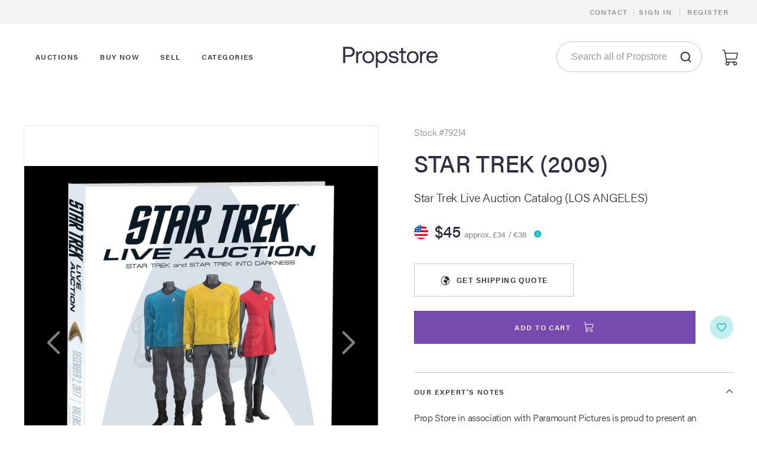

--- FILE ---
content_type: text/html;charset=UTF-8
request_url: https://propstore.com/product/star-trek-2009/star-trek-live-auction-catalog-los-angeles/
body_size: 73276
content:




<!DOCTYPE html>
<html class="no-js">
<head>
    <meta charset="utf-8">
    <meta http-equiv="X-UA-Compatible" content="IE=edge">
    <title>Star Trek Live Auction Catalog (LOS ANGELES) | 
        STAR TREK (2009)
        </title>
    <meta name="viewport" content="width=device-width, initial-scale=1">
    <link href="https://use.typekit.net/dul3srx.css" rel="stylesheet">
    <link href="https://content.propstore.com/public/css/propstore-ui.min.css?v=2025-11-01" type="text/css" rel="stylesheet" media="screen,projection">
    

<meta name="description" content="pProp Store in association with Paramount Pictures is proud to present an exclusive live auction featuring 400 lots of original props and costumes used in the making of Star Trek and Star Trek Into Darkness. ppThe auction takes place at Prop Stores brand new facility in Valencia, CA on Saturday December 2, 2017. Prop Store will also be hosting an exhibition of select lots at their facility in the week leading up to the auction. ppThe catalog is 248 pages of heavyweight paper and packed with full color illustrations and comprehensive descriptions. A limited quantity is available so be sure to order yours todayppiThis catalog will ship from our Los Angeles office. To order an identical catalog from our London office please a hrefhttpspropstore.comproductstar-trek-2009-star-trek-into-darkness-2013star-trek-live-auction-catalog-londonclick herea.ip" />

<meta property="og:url" content="https://propstore.com/product/star-trek-2009/star-trek-live-auction-catalog-los-angeles/" />
<meta property="og:title" content="STAR TREK (2009) - Star Trek Live Auction Catalog (LOS ANGELES)" />
<meta property="og:description" content="pProp Store in association with Paramount Pictures is proud to present an exclusive live auction featuring 400 lots of original props and costumes used in the making of Star Trek and Star Trek Into Darkness. ppThe auction takes place at Prop Stores brand new facility in Valencia, CA on Saturday December 2, 2017. Prop Store will also be hosting an exhibition of select lots at their facility in the week leading up to the auction. ppThe catalog is 248 pages of heavyweight paper and packed with full color illustrations and comprehensive descriptions. A limited quantity is available so be sure to order yours todayppiThis catalog will ship from our Los Angeles office. To order an identical catalog from our London office please a hrefhttpspropstore.comproductstar-trek-2009-star-trek-into-darkness-2013star-trek-live-auction-catalog-londonclick herea.ip" />
<meta property="og:image" content="https://images.propstore.com/5918dabcb564c94856ec96d9f8ebd565-1.jpg" />

<meta name="twitter:card" content="summary_large_image" />
<meta name="twitter:site" content="@propstore_com" />
<meta name="twitter:title" content="STAR TREK (2009)" />
<meta name="twitter:description" content="Star Trek Live Auction Catalog (LOS ANGELES)" />
<meta name="twitter:image" content="https://images.propstore.com/5918dabcb564c94856ec96d9f8ebd565-1.jpg" />
<meta name="twitter:url" content="https://propstore.com/product/star-trek-2009/star-trek-live-auction-catalog-los-angeles/" />



</head>
<body class="">
<script>
    (function checkES6() {
        if (
            typeof Symbol == "undefined" ||
            typeof document.body.append == "undefined" ||
            navigator.appVersion.indexOf(' OS 10_') > 0 && navigator.appVersion.indexOf(' OS 10_3') < 0 // Safari < 10.3
        ) {
            document.body.className += ' unsupported';
            return false;
        }
        window.isES6 = true;
    })();
</script>

<div id="svg-sprite">
    <script defer>
        if (window.isES6) {
            const svgSprite = document.getElementById('svg-sprite');
            const loaded = function() {document.body.classList.add('loaded')};
            if (typeof fetch != "undefined") fetch('/public/defs/svg/sprite.defs.svg?v=20240404', { cache: 'force-cache' })
                .then(response => response.text())
                .then(html => { svgSprite.innerHTML = html; loaded(); })
                .catch(loaded);
        }
    </script>
</div>

<header>
    <div class="header__settings">
        <div class="header__col header__col--left"></div>
        <div class="header__col header__col--right">
            <a class="waves-effect btn-flat header__btn" href="/contact-details/">Contact</a>
            <span class="header__settings-divider1">|</span>
            
            
                <div class="header__guest">
                    <a class="waves-effect btn-flat header__btn modal-trigger" href="#modal-signin">Sign In</a>
                    <span class="header__settings-divider1">|</span>
                    <a class="waves-effect btn-flat header__btn modal-trigger" href="#modal-register">Register</a>
                </div>
            
        </div>
    </div>

    <div class="header__main">
        <div class="header__col header__col--left">
            <a data-target="sidenav" class="header__burger sidenav-trigger waves-effect btn-flat btn--icon">
                <i class='icon'>
                    <svg>
                        <use xlink:href="#burger"></use>
                    </svg>
                </i>
            </a>

            <nav class="header__menu">
                <a class="btn-flat header__menu-link">
                    <span class="header__menu-link-handle">
                        Auctions
                    </span>
                </a>
                <div class="header__menu-level1 header__menu-level1--auctions" style="display: none;">
                    <div class="header__menu-level1-inner">
                        <div class="header__menu-level-block header__menu-level-block--1">
                            <img src="https://content.propstore.com/public-img/header-auctions.jpg">
                        </div>
                        <div class="header__menu-level-block header__menu-level-block--2">
                            <div class="header__menu-level-title">
                                Propstore Auctions
                            </div>
                            <a href="/auctions.action" class="waves-effect btn-flat header__menu-level-link">
                                Live & Upcoming Auctions
                            </a>
                            <a href="/search.action?auction=2" class="waves-effect btn-flat header__menu-level-link">
                                All Auction Lots
                            </a>
                            <a href="https://propstoreauction.com#ended" target="_blank" class="waves-effect btn-flat header__menu-level-link menu-level-link-target-blank">
                                Past Auctions
                                <i class='icon'><svg><use xlink:href="#target-blank"></use></svg></i>
                            </a>
                            <a href="/search.action?archive=2&sortType=5" class="waves-effect btn-flat header__menu-level-link">
                                Sold Archive
                            </a>
                            <a href="/auctions.action#guide" class="waves-effect btn-flat header__menu-level-link">
                                Get Started Guide
                            </a>
                            <a href="/auctions.action#guide-1" class="waves-effect btn-flat header__menu-level-link">
                                Register to Bid
                            </a>
                            <a href="/auctions.action#faq" class="waves-effect btn-flat header__menu-level-link">
                                Auction FAQ
                            </a>
                        </div>
                        <div class="header__menu-level-block header__menu-level-block--3">
                            <div class="header__menu-block3-title">
                                Live & Upcoming Auctions
                            </div>
                            <div class="header__menu-block3-links menu-auctions-links"></div>
                            <a href="https://propstoreauction.com/" target="_blank" class="btn-flat header__menu-target-blank">
                                Our Dedicated Auction Site
                                <i class='icon'><svg><use xlink:href="#target-blank"></use></svg></i>
                            </a>
                        </div>
                    </div>
                </div>
                <a class="btn-flat header__menu-link">
                    <span class="header__menu-link-handle">
                        Buy Now
                    </span>
                </a>
                <div class="header__menu-level1 header__menu-level1--buy" style="display: none;">
                    <div class="header__menu-level1-inner">
                        <div class="header__menu-level-block header__menu-level-block--1">
                            <img src="https://content.propstore.com/public-img/header-buy-now.jpg">
                        </div>
                        <div class="header__menu-level-block header__menu-level-block--2">
                            <div class="header__menu-level-title">
                                Buy Now on Propstore
                            </div>
                            <a href="/search.action?buyNow=2" class="waves-effect btn-flat header__menu-level-link">
                                Browse All
                            </a>
                            <a href="/search.action?archive=2&sortType=5" class="waves-effect btn-flat header__menu-level-link">
                                Sold Archive
                            </a>
                            <a href="/general-faqs/#cat/buy-now-faqs" class="waves-effect btn-flat header__menu-level-link">
                                Buy Now FAQ
                            </a>
                        </div>
                        <div class="header__menu-level-block header__menu-level-block--3">
                            <div class="header__menu-block3-title">
                                Browse by Category
                            </div>
                            <div class="header__menu-block3-links">
                                <a href="/search.action?buyNow=2&categoryId=2" class="btn-flat header__menu-block3-link">
                                    <i class="icon" style="background-image: url(https://content.propstore.com/public-img/header-buy-now-movie-props.jpg);"></i>
                                    Props
                                </a>
                                <a href="/search.action?buyNow=2&categoryId=3" class="btn-flat header__menu-block3-link">
                                    <i class="icon" style="background-image: url(https://content.propstore.com/public-img/header-buy-now-costumes.jpg);"></i>
                                    Costumes
                                </a>
                                <a href="/search.action?buyNow=2&categoryId=7" class="btn-flat header__menu-block3-link">
                                    <i class="icon" style="background-image: url(https://content.propstore.com/public-img/header-buy-now-original-artwork.jpg);"></i>
                                    Original Artwork
                                </a>
                                <a href="/search.action?buyNow=2&categoryId=20" class="btn-flat header__menu-block3-link">
                                    <i class="icon" style="background-image: url(https://content.propstore.com/public-img/header-buy-now-posters-promo.jpg);"></i>
                                    Posters & Promotional Items
                                </a>
                                <a href="/search.action?buyNow=2&categoryId=4" class="btn-flat header__menu-block3-link">
                                    <i class="icon" style="background-image: url(https://content.propstore.com/public-img/header-buy-now-toys-collectibles.jpg);"></i>
                                    Toys & Collectibles
                                </a>
                                <a href="/search.action?buyNow=2&categoryId=6" class="btn-flat header__menu-block3-link">
                                    <i class="icon" style="background-image: url(https://content.propstore.com/public-img/header-buy-now-production-crew.jpg);"></i>
                                    Production Materials & Crew Items
                                </a>
                                <a href="/search.action?buyNow=2&categoryId=9" class="btn-flat header__menu-block3-link">
                                    <i class="icon" style="background-image: url(https://content.propstore.com/public-img/header-buy-now-autographs.jpg);"></i>
                                    Autographs
                                </a>
                            </div>
                        </div>
                    </div>
                </div>
                <a class="btn-flat header__menu-link">
                    <span class="header__menu-link-handle">
                        Sell
                    </span>
                </a>
                <div class="header__menu-level1 header__menu-level1--sell" style="display: none;">
                    <div class="header__menu-level1-inner">
                        <div class="header__menu-level-block header__menu-level-block--4">
                            <a class="header__menu-block4-link" href="/sellRequest.action">
                                <img src="https://content.propstore.com/public-img/header-consign-start.jpg">
                                Sell Your Item Now
                            </a>
                            <a class="header__menu-block4-link" href="/sell.action">
                                <img src="https://content.propstore.com/public-img/header-consign-guide.jpg">
                                Learn More About Selling
                            </a>
                        </div>
                    </div>
                </div>
                <a class="btn-flat header__menu-link">
                    <span class="header__menu-link-handle">
                        Categories
                    </span>
                </a>
                <div class="header__menu-level1 header__menu-level1--sell" style="display: none;">
                    <div class="header__menu-level1-inner">
                        <div class="header__menu-level-block header__menu-level-block--4">
                            <a class="header__menu-block5-link" href="/posters">
                                <img src="https://content.propstore.com/public-img/header-categories-posters.jpg">
                                Posters
                            </a>
                            <a class="header__menu-block5-link" href="/props">
                                <img src="https://content.propstore.com/public-img/header-categories-film.jpg">
                                Film & Television
                            </a>
                            <a class="header__menu-block5-link" href="/music">
                                <img src="https://content.propstore.com/public-img/header-categories-music.jpg">
                                Music
                            </a>
                            <a class="header__menu-block5-link" href="/animation">
                                <img src="https://content.propstore.com/public-img/header-categories-animation.jpg">
                                Animation
                            </a>
                        </div>
                    </div>
                </div>
            </nav>
        </div>
        <div class="header__col header__col--center">
            <a class="header__logo" href="/">
                <svg>
                    <use xlink:href="#propstore"></use>
                </svg>
            </a>
        </div>
        <div class="header__col header__col--right">
            <div class="header__search input-field input-field--search">
                <form action="/search.action" method="get">
                    <input type="hidden" name="auction" value="0" id="auctionDesktop"/>
                    <input type="hidden" name="buyNow" value="0" id="buyNowDesktop"/>
                    <input type="hidden" name="archive" value="0" id="archiveDesktop"/>

                    <input type="search" name="keyword" placeholder="Search all of Propstore" autocomplete="off">
                    <button type="submit" class="waves-effect btn-flat btn--icon input-field__button">
                        <i class='icon'>
                            <svg>
                                <use xlink:href="#search"></use>
                            </svg>
                        </i>
                    </button>
                </form>
            </div>
            <div class="header__bag dropdown-trigger" data-target="modal-bag">
                <a class="waves-effect btn-flat btn--icon">
                    <i class='icon'>
                        <svg>
                            <use xlink:href="#bag-outline"></use>
                        </svg>
                    </i>
                </a>
                <span class="header__bag-number empty"></span>
            </div>
        </div>
    </div>

    <form class="header__filters"></form>
</header>

<div class="sidenav" id="sidenav">
    <div class="sidenav__inner">
        <span class="sidenav-close sidenav__close waves-effect btn-flat btn--icon">
            <i class='icon'><svg><use xlink:href="#close"></use></svg></i>
        </span>

        <div class="sidenav__search input-field input-field--search" autocomplete="off">
            <form action="/search.action" method="get">
                <input type="hidden" name="auction" value="0" id="auctionMobile"/>
                <input type="hidden" name="buyNow" value="0" id="buyNowMobile"/>
                <input type="hidden" name="archive" value="0" id="archiveMobile"/>

                <input type="search" name="keyword" placeholder="Search all of Propstore">
                <button type="submit" class="waves-effect btn-flat btn--icon input-field__button">
                    <i class='icon'>
                        <svg>
                            <use xlink:href="#search"></use>
                        </svg>
                    </i>
                </button>
            </form>
        </div>

        <div class="sidenav__links" tabindex="0">
            <nav class="sidenav__menu">
                <a class="waves-effect btn-flat sidenav__menu-link">Auctions
                    <i class='icon'><svg><use xlink:href="#drop"></use></svg></i>
                </a>
                <div class="sidenav__menu-level1">
                    <a class="waves-effect btn-flat sidenav__menu-back">
                        <i class='icon'>
                            <svg>
                                <use xlink:href="#drop"></use>
                            </svg>
                        </i>Back</a>
                    <div class="sidenav__menu-level-title">
                        Propstore Auctions
                    </div>
                    <a href="/auctions.action" class="waves-effect btn-flat sidenav__menu-level-link">
                        Live & Upcoming Auctions
                    </a>
                    <a href="/search.action?auction=2" class="waves-effect btn-flat sidenav__menu-level-link">
                        All Auction Lots
                    </a>
                    <a href="https://propstoreauction.com#ended" target="_blank" class="waves-effect btn-flat sidenav__menu-level-link menu-level-link-target-blank">
                        Past Auctions
                        <i class='icon'><svg><use xlink:href="#target-blank"></use></svg></i>
                    </a>
                    <a href="/search.action?archive=2&sortType=5" class="waves-effect btn-flat sidenav__menu-level-link">
                        Sold Archive
                    </a>
                    <a href="/auctions.action#guide" class="waves-effect btn-flat sidenav__menu-level-link">
                        Get Started Guide
                    </a>
                    <a href="/auctions.action#guide-1" class="waves-effect btn-flat sidenav__menu-level-link">
                        Register to Bid
                    </a>
                    <a href="/auctions.action#faq" class="waves-effect btn-flat sidenav__menu-level-link">
                        Auction FAQ
                    </a>
                    <div class="sidenav__menu-level-block">
                        <a class="waves-effect btn-flat sidenav__menu-block-title" href="https://propstoreauction.com/">
                            <span class="btn__title">Our Dedicated Auction Site</span>
                            <i class='icon'><svg><use xlink:href="#target-blank"></use></svg></i>
                        </a>
                        <div class="menu-auctions-links"></div>
                    </div>
                </div>
                <a class="waves-effect btn-flat sidenav__menu-link">Buy Now
                    <i class='icon'><svg><use xlink:href="#drop"></use></svg></i>
                </a>
                <div class="sidenav__menu-level1">
                    <a class="waves-effect btn-flat sidenav__menu-back">
                        <i class='icon'>
                            <svg>
                                <use xlink:href="#drop"></use>
                            </svg>
                        </i>Back</a>
                    <div class="sidenav__menu-level-title">
                        Buy Now on Propstore
                    </div>
                    <a href="/search.action?buyNow=2" class="waves-effect btn-flat sidenav__menu-level-link">
                        Browse All
                    </a>
                    <a href="/search.action?archive=2&sortType=5" class="waves-effect btn-flat sidenav__menu-level-link">
                        Sold Archive
                    </a>
                    <a href="/general-faqs/#cat/buy-now-faqs" class="waves-effect btn-flat sidenav__menu-level-link">
                        Buy Now FAQ
                    </a>
                    <div class="sidenav__menu-level-block">
                        <a class="waves-effect btn-flat sidenav__menu-block-title">
                            Browse by Category
                        </a>
                        <a href="/search.action?buyNow=2&categoryId=2" class="waves-effect btn-flat sidenav__menu-block-link">
                            <i class="icon" style="background-image: url(https://content.propstore.com/public-img/header-buy-now-movie-props.jpg);"></i>
                            Props
                        </a>
                        <a href="/search.action?buyNow=2&categoryId=3" class="waves-effect btn-flat sidenav__menu-block-link">
                            <i class="icon" style="background-image: url(https://content.propstore.com/public-img/header-buy-now-costumes.jpg);"></i>
                            Costumes
                        </a>
                        <a href="/search.action?buyNow=2&categoryId=7" class="waves-effect btn-flat sidenav__menu-block-link">
                            <i class="icon" style="background-image: url(https://content.propstore.com/public-img/header-buy-now-original-artwork.jpg);"></i>
                            Original Artwork
                        </a>
                        <a href="/search.action?buyNow=2&categoryId=20" class="waves-effect btn-flat sidenav__menu-block-link">
                            <i class="icon" style="background-image: url(https://content.propstore.com/public-img/header-buy-now-posters-promo.jpg);"></i>
                            Posters & Promotional Items
                        </a>
                        <a href="/search.action?buyNow=2&categoryId=4" class="waves-effect btn-flat sidenav__menu-block-link">
                            <i class="icon" style="background-image: url(https://content.propstore.com/public-img/header-buy-now-toys-collectibles.jpg);"></i>
                            Toys & Collectibles
                        </a>
                        <a href="/search.action?buyNow=2&categoryId=6" class="waves-effect btn-flat sidenav__menu-block-link">
                            <i class="icon" style="background-image: url(https://content.propstore.com/public-img/header-buy-now-production-crew.jpg);"></i>
                            Production Materials & Crew Items
                        </a>
                        <a href="/search.action?buyNow=2&categoryId=9" class="waves-effect btn-flat sidenav__menu-block-link">
                            <i class="icon" style="background-image: url(https://content.propstore.com/public-img/header-buy-now-autographs.jpg);"></i>
                            Autographs
                        </a>
                    </div>
                </div>
                <a class="waves-effect btn-flat sidenav__menu-link">Sell
                    <i class='icon'><svg><use xlink:href="#drop"></use></svg></i>
                </a>
                <div class="sidenav__menu-level1">
                    <a class="waves-effect btn-flat sidenav__menu-back">
                        <i class='icon'>
                            <svg>
                                <use xlink:href="#drop"></use>
                            </svg>
                        </i>Back</a>
                    <div class="sidenav__menu-level-title">
                        Sell
                    </div>
                    <a href="/sellRequest.action" class="waves-effect btn-flat sidenav__menu-level-link sidenav-close">
                        Sell Your Item Now
                    </a>
                    <a href="/sell.action" class="waves-effect btn-flat sidenav__menu-level-link sidenav-close">
                        Learn More About Selling
                    </a>
                </div>
                <a class="waves-effect btn-flat sidenav__menu-link">Categories
                    <i class='icon'><svg><use xlink:href="#drop"></use></svg></i>
                </a>
                <div class="sidenav__menu-level1">
                    <a class="waves-effect btn-flat sidenav__menu-back">
                        <i class='icon'>
                            <svg>
                                <use xlink:href="#drop"></use>
                            </svg>
                        </i>Back</a>
                    <div class="sidenav__menu-level-title">
                        Categories
                    </div>
                    <a href="/posters" class="waves-effect btn-flat sidenav__menu-level-link sidenav-close">
                        Posters
                    </a>
                    <a href="/props" class="waves-effect btn-flat sidenav__menu-level-link sidenav-close">
                        Film & Television
                    </a>
                    <a href="/music" class="waves-effect btn-flat sidenav__menu-level-link sidenav-close">
                        Music
                    </a>
                    <a href="/animation" class="waves-effect btn-flat sidenav__menu-level-link sidenav-close">
                        Animation
                    </a>
                </div>
            </nav>

            <div class="sidenav__settings">
                <ul class="collapsible sidenav__collapsible">
                    <li>
                        <a class="waves-effect btn-flat" href="/contact-details/">Contact</a>
                    </li>
                    
                    
                        <li>
                            <div class="sidenav__settings-sign-register">
                                <a class="waves-effect btn-flat modal-trigger sidenav__settings-sign" href="#modal-signin">Sign In</a>
                                <span class="sidenav__settings-divider">|</span>
                                <a class="waves-effect btn-flat modal-trigger sidenav__settings-register" href="#modal-register">Register</a>
                            </div>
                        </li>
                    
                </ul>
            </div>
        </div>
    </div>
</div>


<main>
    
    

<!-- Product Details -->

<div class="product " data-id='79214'>
    <div class="product__inner">
        <div class="product__gallery">
            <div class="product__slider">
                
                    <div class="carousel-item modal-trigger" href="#modal-product-gallery" style="background-image: url(https://images.propstore.com/5918dabcb564c94856ec96d9f8ebd565-1.jpg);"></div>
                
                    <div class="carousel-item modal-trigger" href="#modal-product-gallery" style="background-image: url(https://images.propstore.com/02c7c575ff958e530149e362c0a8b82b-1.jpg);"></div>
                
                    <div class="carousel-item modal-trigger" href="#modal-product-gallery" style="background-image: url(https://images.propstore.com/a8b2285566d3cf82c033ea425685c121-1.jpg);"></div>
                
                    <div class="carousel-item modal-trigger" href="#modal-product-gallery" style="background-image: url(https://images.propstore.com/f0df35d8de3737ecc0111a52d54a3abe-1.jpg);"></div>
                
                    <div class="carousel-item modal-trigger" href="#modal-product-gallery" style="background-image: url(https://images.propstore.com/2bdfd929d87ff21db932c059b759dfa0-1.jpg);"></div>
                
                    <div class="carousel-item modal-trigger" href="#modal-product-gallery" style="background-image: url(https://images.propstore.com/3ff607be3c83a163f8e5a6a7efc9bef0-1.jpg);"></div>
                
                    <div class="carousel-item modal-trigger" href="#modal-product-gallery" style="background-image: url(https://images.propstore.com/398615ed9d3667810edbf1d47417e0ce-1.jpg);"></div>
                
                    <div class="carousel-item modal-trigger" href="#modal-product-gallery" style="background-image: url(https://images.propstore.com/1759cc410b15758169e5881e08ec973c-1.jpg);"></div>
                
                    <div class="carousel-item modal-trigger" href="#modal-product-gallery" style="background-image: url(https://images.propstore.com/fcf346fd5e8dc6031585db12954f897d-1.jpg);"></div>
                
                    <div class="carousel-item modal-trigger" href="#modal-product-gallery" style="background-image: url(https://images.propstore.com/b131d5cd6e21f1fb3edba21c9a88fbd7-1.jpg);"></div>
                
            </div>
            <div class="product__thumbnails">
                <div class="product__thumbnails-scroll">
                    
                        <div class="product__thumbnail modal-trigger" href="#modal-product-gallery" style="background-image: url(https://images.propstore.com/5918dabcb564c94856ec96d9f8ebd565-2.jpg);"></div>
                    
                        <div class="product__thumbnail modal-trigger" href="#modal-product-gallery" style="background-image: url(https://images.propstore.com/02c7c575ff958e530149e362c0a8b82b-2.jpg);"></div>
                    
                        <div class="product__thumbnail modal-trigger" href="#modal-product-gallery" style="background-image: url(https://images.propstore.com/a8b2285566d3cf82c033ea425685c121-2.jpg);"></div>
                    
                        <div class="product__thumbnail modal-trigger" href="#modal-product-gallery" style="background-image: url(https://images.propstore.com/f0df35d8de3737ecc0111a52d54a3abe-2.jpg);"></div>
                    
                        <div class="product__thumbnail modal-trigger" href="#modal-product-gallery" style="background-image: url(https://images.propstore.com/2bdfd929d87ff21db932c059b759dfa0-2.jpg);"></div>
                    
                        <div class="product__thumbnail modal-trigger" href="#modal-product-gallery" style="background-image: url(https://images.propstore.com/3ff607be3c83a163f8e5a6a7efc9bef0-2.jpg);"></div>
                    
                        <div class="product__thumbnail modal-trigger" href="#modal-product-gallery" style="background-image: url(https://images.propstore.com/398615ed9d3667810edbf1d47417e0ce-2.jpg);"></div>
                    
                        <div class="product__thumbnail modal-trigger" href="#modal-product-gallery" style="background-image: url(https://images.propstore.com/1759cc410b15758169e5881e08ec973c-2.jpg);"></div>
                    
                        <div class="product__thumbnail modal-trigger" href="#modal-product-gallery" style="background-image: url(https://images.propstore.com/fcf346fd5e8dc6031585db12954f897d-2.jpg);"></div>
                    
                        <div class="product__thumbnail modal-trigger" href="#modal-product-gallery" style="background-image: url(https://images.propstore.com/b131d5cd6e21f1fb3edba21c9a88fbd7-2.jpg);"></div>
                    
                </div>
            </div>
            <div id="modal-product-gallery" class="modal-gallery" style="display: none;">
                <div class="modal-gallery__carousel">
                    
                        <div class="carousel-item" style="background-image: url(https://images.propstore.com/5918dabcb564c94856ec96d9f8ebd565.jpg);"></div>
                    
                        <div class="carousel-item" style="background-image: url(https://images.propstore.com/02c7c575ff958e530149e362c0a8b82b.jpg);"></div>
                    
                        <div class="carousel-item" style="background-image: url(https://images.propstore.com/a8b2285566d3cf82c033ea425685c121.jpg);"></div>
                    
                        <div class="carousel-item" style="background-image: url(https://images.propstore.com/f0df35d8de3737ecc0111a52d54a3abe.jpg);"></div>
                    
                        <div class="carousel-item" style="background-image: url(https://images.propstore.com/2bdfd929d87ff21db932c059b759dfa0.jpg);"></div>
                    
                        <div class="carousel-item" style="background-image: url(https://images.propstore.com/3ff607be3c83a163f8e5a6a7efc9bef0.jpg);"></div>
                    
                        <div class="carousel-item" style="background-image: url(https://images.propstore.com/398615ed9d3667810edbf1d47417e0ce.jpg);"></div>
                    
                        <div class="carousel-item" style="background-image: url(https://images.propstore.com/1759cc410b15758169e5881e08ec973c.jpg);"></div>
                    
                        <div class="carousel-item" style="background-image: url(https://images.propstore.com/fcf346fd5e8dc6031585db12954f897d.jpg);"></div>
                    
                        <div class="carousel-item" style="background-image: url(https://images.propstore.com/b131d5cd6e21f1fb3edba21c9a88fbd7.jpg);"></div>
                    
                    <div class="preloader-wrapper active"><div class="spinner-layer spinner-white-only"><div class="circle-clipper left"><div class="circle"></div></div><div class="gap-patch"><div class="circle"></div></div><div class="circle-clipper right"><div class="circle"></div></div></div></div>
                </div>
            </div>
            <div id="zoom-viewer-images" style="display:none;"></div>
            
            <!--  -->
            
        </div>
        <div class="product__info">
            <div class="product__number">
                
                
                    Stock #79214
                
            </div>
            <a href="/search.action?movieId=1526" class="product__title h2">
                STAR TREK (2009)
            </a>
            
            <div class="product__description">
                Star Trek Live Auction Catalog (LOS ANGELES)
            </div>
            
                <div class="product__price">
                    <i class='icon product__price-flag'>
                        <svg>
                            
                            
                                <use xlink:href="#flag-usa"></use>
                            
                        </svg>
                    </i>
                    <span class="card__price-title">$45</span>
<span class="card__price-approx">approx. &pound;34 / &euro;38</span>
                    <span class="waves-effect btn-flat btn--icon product__price-i dropdown-trigger" data-target="dropdown-currency-usa">
                        <i class='icon'><svg><use xlink:href="#i"></use></svg></i>
                    </span>
                    
                </div>
            
            
            
                <div class="product__buttons-grey">
                    
                        <button class="product__button-grey waves-effect waves-grey btn btn--secondary modal-trigger" href="#modal-shipping-quote" data-form-content-url="/ajax/modalShippingQuote.action?product=79214">
                            <i class='icon'>
                                <svg>
                                    <use xlink:href="#globe"></use>
                                </svg>
                            </i>
                            <span class="product__buttons-grey-small">Get</span> Shipping Quote
                        </button>
                    
                    
                </div>
            
            <div class="product__buttons">
                
                
                
                    <a href="/ajax/addProduct.action?product=79214" class="waves-effect waves-light btn product__add">
                        <span class='btn__title'>Add to cart</span>
                        <i class='icon'>
                            <svg>
                                <use xlink:href="#bag-outline"></use>
                            </svg>
                        </i>
                    </a>
                    <a href="/shoppingCart.action" class="waves-effect waves-light btn product__added">
                        <i class='icon'>
                            <svg>
                                <use xlink:href="#ok"></use>
                            </svg>
                        </i>
                    </a>
                
                
                    <span class="heart product__heart  modal-trigger" href="#modal-signin"></span>
                
            </div>

            

            

            <ul class="product__details collapsible expandable">
                
                    <li class="product__detail active">
                        <div class="product__detail-title collapsible-header">
                            Our expert's notes
                            <i class='icon icon--dropdown'>
                                <svg>
                                    <use xlink:href="#drop"></use>
                                </svg>
                            </i>
                        </div>
                        <div class='collapsible-body'>
                            <p>Prop Store in association with Paramount Pictures is proud to present an exclusive live auction featuring 400 lots of original props and costumes used in the making of Star Trek and Star Trek Into Darkness. </p>
<p>The auction takes place at Prop Store’s brand new facility in Valencia, CA on Saturday December 2, 2017. Prop Store will also be hosting an exhibition of select lots at their facility in the week leading up to the auction. </p>
<p>The catalog is 248 pages of heavyweight paper and packed with full color illustrations and comprehensive descriptions. A limited quantity is available so be sure to order yours today!</p>
<p><i>This catalog will ship from our Los Angeles office. To order an identical catalog from our London office please <a href=https://propstore.com/product/star-trek-2009-star-trek-into-darkness-2013/star-trek-live-auction-catalog-london/>click here</a>.</i></p>
                        </div>
                    </li>
                
                
                    <li class="product__detail">
                        <div class="product__detail-title collapsible-header">
                            Size
                            <i class='icon icon--dropdown'>
                                <svg>
                                    <use xlink:href="#drop"></use>
                                </svg>
                            </i>
                        </div>
                        <div class='collapsible-body'>
                            Item size: 9.5" &times;
                            12" &times;
                            1"
                            (24.13cm &times;
                            30.48cm &times;
                            2.54cm)
                            <br/><br/>
                        </div>
                    </li>
                
            </ul>
            
                <a class="product__certificate" href="/certificate-of-authenticity/">
                    <div class="product__certificate-icon">
                        <svg class="product__certificate-img">
                            <use xlink:href="#big-authentic"></use>
                        </svg>
                    </div>
                    <div class="product__certificate-info">
                        This item comes with a Propstore
                        <span class="product__certificate-link">Certificate of Authenticity</span>
                    </div>
                </a>
            
            <div class="share product__share">
                <span class="share__title">
                    Share
                </span>
                <a href="https://www.facebook.com/share.php?u=https://propstore.com/product/star-trek-2009/star-trek-live-auction-catalog-los-angeles/" target="_blank" rel="noreferrer" class="waves-effect btn-flat btn--icon share__item">
                    <i class='icon'>
                        <svg>
                            <use xlink:href="#follow-facebook"></use>
                        </svg>
                    </i>
                </a>
                <a href="https://twitter.com/intent/tweet?url=https://propstore.com/product/star-trek-2009/star-trek-live-auction-catalog-los-angeles/" target="_blank" rel="noreferrer" class="waves-effect btn-flat btn--icon share__item">
                    <i class='icon'>
                        <svg>
                            <use xlink:href="#follow-twitter"></use>
                        </svg>
                    </i>
                </a>
            </div>
        </div>
    </div>
    
</div>

<div id="modal-shipping-quote" class="modal modal-shipping-quote modal-ajax">
    <div class="modal-header modal-header--sticky">
        <a class="modal-close btn-flat btn--icon"><i class='icon'>
            <svg>
                <use xlink:href="#close"></use>
            </svg>
        </i></a>
    </div>
    <form class="modal-content modal-form modal-shipping-quote-form" action="/ajax/modalShippingQuoteSubmit.action"></form>
    <div class="modal__loader">
        <div class="preloader-wrapper active">
            <div class="spinner-layer">
                <div class="circle-clipper left">
                    <div class="circle"></div>
                </div>
                <div class="gap-patch">
                    <div class="circle"></div>
                </div>
                <div class="circle-clipper right">
                    <div class="circle"></div>
                </div>
            </div>
        </div>
    </div>
</div>


<div id="modal-payment-plan" class="modal modal-payment-plan modal-ajax">
    <div class="modal-header modal-header--sticky">
        <a class="modal-close btn-flat btn--icon"><i class='icon'><svg><use xlink:href="#close"></use></svg></i></a>
    </div>
    <form class="modal-content modal-form modal-payment-plan-form" action="/ajax/paymentPlan.action?id=79214"></form>
    <div class="modal__loader"><div class="preloader-wrapper active"><div class="spinner-layer"><div class="circle-clipper left"><div class="circle"></div></div><div class="gap-patch"><div class="circle"></div></div><div class="circle-clipper right"><div class="circle"></div></div></div></div></div>
</div>





<!-- Recommended section -->

    <div class="also-like">
        <div class="also-like__title h3">
            You might also like...
        </div>
        <div class="cards">
            <div class="cards__inner">
                <div class="cards__list">
                    
                        

    <a class="card
    
    
    " href="https://propstore.com/product/star-trek-2009/star-trek-live-auction-catalog-london/" 
   data-id='79215'>
        <div class=" card__img" style="background-image: url(https://images.propstore.com/2b76144f62ca331a52a3c29f9d33aa11-2.jpg);">
            
            <!--  -->
            
            
                <span class="heart card__heart modal-trigger" href="#modal-signin"></span>
            
            
            
            
            
            
            
            
            
                <span class="badge green card__badge">
                  <i class='icon'><svg><use xlink:href="#bag"></use></svg></i>
                    Buy now
                </span>
            
        </div>
        <div class="card__info">
            <div class="card__description">
                <div class="card__movie" title="STAR TREK (2009)">
                    STAR TREK (2009)
                </div>
                <div class="card__title" title="Star Trek Live Auction Catalog (LONDON)">
                    
                    Star Trek Live Auction Catalog (LONDON)
                </div>
            </div>
            
            
            
                <div class="card__price">
                    
                        <i class='icon card__price-flag'><svg><use xlink:href="#flag-uk"></use></svg></i>
                    
                    
                    <span class="card__price-title">&pound;40</span>
                    <span class="waves-effect btn-flat btn--icon card__price-i dropdown-trigger" data-target="dropdown-currency-uk">
                    <i class='icon'><svg><use xlink:href="#i"></use></svg></i>
                </span>
                </div>
            
            <div class="card__actions">
                
                
                
                
                    <button class="waves-effect waves-light btn card__add">
                        <span class='btn__title'>Add to cart</span>
                        <i class='icon'>
                            <svg>
                                <use xlink:href="#bag-outline"></use>
                            </svg>
                        </i>
                    </button>
                    <button href="/shoppingCart.action" class="waves-effect waves-light btn card__added">
                        <i class='icon'>
                            <svg>
                                <use xlink:href="#ok"></use>
                            </svg>
                        </i>
                    </button>
                    <button class="waves-effect waves-grey btn btn--secondary">
                        Details
                    </button>
                
                
            </div>
        </div>
    </a>


                    
                </div>
            </div>
        </div>
    </div>


<div id="pricePopupUK" style="display: none" class="item-popup">
    <div class="popup">
        <h2 class="popup__form-content-page-title">This item is located in London.</h2>

        <div class="popup__form-content standard-forms__content standard-forms__block">
            <p>All <b>&pound;</b> prices include sales tax (VAT) of 20.00% applicable to any purchases made by clients<br>within the UK or NI, unless denoted by an "M" indicating it is sold under the margin scheme for collector's items; no VAT is due to except to clients within NI.</p>

            <p>All <b>&dollar;</b> prices are exclusive of VAT, although clients in some US States may be required to pay sales tax on their order following the Wayfair ruling; these will be calculated at checkout.</p>

            <p>All <b>&euro;</b> prices are exclusive of VAT.</p>

            <p>The US States below may be required to pay sales tax on their order following the <a href="/wayfair/" target="_blank">Wayfair ruling</a>; these will be calculated at checkout.</p>

            <ul>
                <li>California</li>
                <li>New York</li>
                <li>Utah</li>
                <li>Washington</li>
            </ul>

            <p style="text-decoration: underline">All conversions presented are approximate. You will be charged in UK Sterling (GBP&pound;).</p>

            <p>Prices do not include shipping and handling or any local taxes and duties that may be applied by your local government.</p>
        </div>
    </div>
</div>

<div id="pricePopupUS" style="display: none" class="item-popup">
    <div class="popup">
        <h2 class="popup__form-content-page-title">This item is located in Los Angeles.</h2>

        <div class="popup__form-content standard-forms__content standard-forms__block">
            <p>All prices displayed are exclusive of sales taxes, although the US States below may be required to pay sales tax on their order following the <a href="/wayfair/" target="_blank">Wayfair ruling</a>; these will be calculated at checkout.</p>

            <ul>
                <li>Arizona</li>
                <li>California</li>
                <li>Illinois</li>
                <li>Kansas</li>
                <li>Michigan</li>
                <li>New York</li>
                <li>North Carolina</li>
                <li>Ohio</li>
                <li>Utah</li>
                <li>Washington</li>
                <li>Wisconsin</li>
            </ul>

            <p style="text-decoration: underline">All conversions presented are approximate. You will be charged in US Dollars (USD&dollar;).</p>

            <p>Prices do not include shipping and handling or any local taxes and duties that may be applied by your local government.</p>
        </div>
    </div>
</div>


</main>

<div class="footer-actions">
    <div class="footer-actions__inner">
        <div class="footer-actions__row">
            <a href="/movie/propstore-gift-vouchers/?sortType=5" class="footer-actions__item">
                <div class="icon footer-actions__img">
                    <svg><use xlink:href="#big-vouchers"></use></svg>
                </div>
                <div class="footer-actions__suptitle">
                    Share the enthusiasm
                </div>
                <div class="footer-actions__title">
                    Gift Vouchers
                </div>
                <span class="btn-flat btn--link" tabindex="0">Shop now</span>
            </a>
            <a href="/specialists/" class="footer-actions__item">
                <div class="icon footer-actions__img">
                    <svg><use xlink:href="#big-experts"></use></svg>
                </div>
                <div class="footer-actions__suptitle">
                    Meet our wider network
                </div>
                <div class="footer-actions__title">
                    Our specialists
                </div>
                <span class="btn-flat btn--link" tabindex="0">Learn more</span>
            </a>
        </div>
        <div class="footer-actions__row">
            <a href="/payment-plans/" class="footer-actions__item">
                <div class="icon footer-actions__img">
                    <svg><use xlink:href="#big-payment-plans"></use></svg>
                </div>
                <div class="footer-actions__suptitle">
                    Spread the cost
                </div>
                <div class="footer-actions__title">
                    Payment Plans
                </div>
                <span class="btn-flat btn--link" tabindex="0">Learn more</span>
            </a>
            <a href="/certificate-of-authenticity/" class="footer-actions__item">
                <div class="icon footer-actions__img">
                    <svg><use xlink:href="#big-authentic"></use></svg>
                </div>
                <div class="footer-actions__suptitle">
                    Trust the gold standard
                </div>
                <div class="footer-actions__title">
                    Certificate of Authenticity
                </div>
                <span class="btn-flat btn--link" tabindex="0">Learn more</span>
            </a>
        </div>
    </div>
</div>



<div class="footer-signup">
    <div class="footer-signup__title h3">
        Sign up to be in the know
    </div>

    <form class="footer-signup__form" action="/ajax/subscribeSubmit.action"></form>
</div>




<footer class="footer">
    <div class="footer__inner collapsible">
        <div class="footer__column footer__column--logo">
            <a href="/" class="footer__logo">
                <i class='icon'>
                    <svg>
                        <use xlink:href="#propstore-monogram"></use>
                    </svg>
                </i>
            </a>
        </div>
        <li class="footer__column footer__column--menu">
            <div class="footer__menu-title  collapsible-header">
                Auctions
                <i class='icon icon--dropdown'>
                    <svg>
                        <use xlink:href="#drop"></use>
                    </svg>
                </i>
            </div>
            <div class="collapsible-body">
                <div>
                    <a class="footer__menu-link" href="https://propstoreauction.com/">
                        <span class="btn__title">All Auctions</span>
                        <i class='icon'><svg><use xlink:href="#target-blank"></use></svg></i>
                    </a>
                </div>
                <div>
                    <a href="/auctions.action" class="footer__menu-link">
                        Live & Upcoming Auctions
                    </a>
                </div>
                <div>
                    <a href="/search.action?auction=2" class="footer__menu-link">
                        All Auction Lots
                    </a>
                </div>
                <div>
                    <a href="https://propstoreauction.com#ended" target="_blank" class="footer__menu-link">
                        <span class="btn__title">Past Auctions</span>
                        <i class='icon'><svg><use xlink:href="#target-blank"></use></svg></i>
                    </a>
                </div>
                <div>
                    <a href="/search.action?archive=2&sortType=5" class="footer__menu-link">
                        Sold Archive
                    </a>
                </div>
                <div>
                    <a href="/auctions.action#guide" class="footer__menu-link">
                        Get Started Guide
                    </a>
                </div>
                <div>
                    <a href="/auctions.action#guide-1" class="footer__menu-link">
                        Register to Bid
                    </a>
                </div>
                <div>
                    <a href="/auctions.action#faq" class="footer__menu-link">
                        Auction FAQ
                    </a>
                </div>
            </div>
        </li>
        <li class="footer__column footer__column--menu">
            <div class="footer__menu-title  collapsible-header">
                Buy Now
                <i class='icon icon--dropdown'>
                    <svg>
                        <use xlink:href="#drop"></use>
                    </svg>
                </i>
            </div>
            <div class="collapsible-body">
                <div>
                    <a class="footer__menu-link" href="/search.action?buyNow=2">
                        Browse All
                    </a>
                </div>
                <div>
                    <a class="footer__menu-link" href="/search.action?archive=2&sortType=5">
                        Sold Archive
                    </a>
                </div>
                <div>
                    <a class="footer__menu-link" href="/search.action?buyNow=2&categoryId=2">
                        Props
                    </a>
                </div>
                <div>
                    <a class="footer__menu-link" href="/search.action?buyNow=2&categoryId=3">
                        Costumes
                    </a>
                </div>
                <div>
                    <a class="footer__menu-link" href="/search.action?buyNow=2&categoryId=7">
                        Original Artwork
                    </a>
                </div>
                <div>
                    <a class="footer__menu-link" href="/search.action?buyNow=2&categoryId=20">
                        Posters & Promotional Items
                    </a>
                </div>
                <div>
                    <a class="footer__menu-link" href="/search.action?buyNow=2&categoryId=4">
                        Toys & Collectibles
                    </a>
                </div>
                <div>
                    <a class="footer__menu-link" href="/search.action?buyNow=2&categoryId=6">
                        Production Materials & Crew Items
                    </a>
                </div>
                <div>
                    <a class="footer__menu-link" href="/search.action?buyNow=2&categoryId=9">
                        Autographs
                    </a>
                </div>
            </div>
        </li>
        <li class="footer__column footer__column--menu">
            <div class="footer__menu-title  collapsible-header">
                Sell
                <i class='icon icon--dropdown'>
                    <svg>
                        <use xlink:href="#drop"></use>
                    </svg>
                </i>
            </div>
            <div class="collapsible-body">
                <div>
                    <a class="footer__menu-link" href="/sellRequest.action">
                        Sell Your Item Now
                    </a>
                </div>
                <div>
                    <a class="footer__menu-link" href="/sell.action">
                        Learn More About Selling
                    </a>
                </div>
            </div>
        </li>
        <li class="footer__column footer__column--menu">
            <div class="footer__menu-title  collapsible-header">
                Discover
                <i class='icon icon--dropdown'>
                    <svg>
                        <use xlink:href="#drop"></use>
                    </svg>
                </i>
            </div>
            <div class="collapsible-body">
                <div>
                    <a class="footer__menu-link" href="/about-us/">
                        About Us
                    </a>
                </div>
                <div>
                    <a class="footer__menu-link" href="/specialists/">
                        Our Specialists
                    </a>
                </div>
                <div>
                    <a class="footer__menu-link" href="/payment-plans/">
                        Payment Plans
                    </a>
                </div>
                <div>
                    <a class="footer__menu-link" href="/movie/propstore-gift-vouchers/?sortType=5">
                        Gift Vouchers
                    </a>
                </div>
                <div>
                    <a class="footer__menu-link" href="/general-faqs/">
                        FAQs
                    </a>
                </div>
                <div>
                    <a class="footer__menu-link" href="/blog/">
                        Blog
                    </a>
                </div>
                <div>
                    <a class="footer__menu-link" href="/contact-details/">
                        Contact
                    </a>
                </div>
                <div>
                    <a class="footer__menu-link" href="https://content.propstore.com/Prop_Store_Wire_Transfer.pdf" target="_blank">
                        Propstore Bank Account Details
                    </a>
                </div>
                <div>
                    <a class="footer__menu-link" href="/certificate-of-authenticity/">
                        Certificate of Authenticity
                    </a>
                </div>
                <div>
                    <a class="footer__menu-link" href="/charity/">
                        Charity
                    </a>
                </div>
            </div>
        </li>
        <div class="footer__column footer__column--links">
            <div class="footer__links-follow">
                <a class="waves-effect btn-flat btn--icon" href="https://www.youtube.com/c/thepropstorechannel" target="_blank">
                    <i class='icon'>
                        <svg>
                            <use xlink:href="#follow-youtube"></use>
                        </svg>
                    </i>
                </a>
                <a class="waves-effect btn-flat btn--icon" href="https://www.instagram.com/Prop_Store/" target="_blank">
                    <i class='icon'>
                        <svg>
                            <use xlink:href="#follow-instagram"></use>
                        </svg>
                    </i>
                </a>
                <a class="waves-effect btn-flat btn--icon" href="https://www.facebook.com/PropStore/" target="_blank">
                    <i class='icon'>
                        <svg>
                            <use xlink:href="#follow-facebook"></use>
                        </svg>
                    </i>
                </a>
                <a class="waves-effect btn-flat btn--icon" href="https://twitter.com/propstore_com" target="_blank">
                    <i class='icon'>
                        <svg>
                            <use xlink:href="#follow-twitter"></use>
                        </svg>
                    </i>
                </a>
                <a class="waves-effect btn-flat btn--icon" href="https://www.linkedin.com/company/the-prop-store-of-london/" target="_blank">
                    <i class='icon'>
                        <svg>
                            <use xlink:href="#follow-linkedin"></use>
                        </svg>
                    </i>
                </a>
            </div>
            <div class="footer__links-banners">
                <div>
                    <a class="waves-effect" href="/blog/crowing-achievement/"><i class="icon">
                        <img src="https://content.propstore.com/public-img/footer-award-image.png">
                    </i>
                    </a>
                </div>
                <div>
                    <a class="waves-effect" href="https://www.cancerresearchuk.org/"><i class="icon">
                        <img src="https://content.propstore.com/public-img/footer-cancer-research-image.png">
                    </i>
                    </a>
                </div>
            </div>
            <div class="footer__links-copyright">
                <span class="footer__links-copyright-c">
                    &copy;
                    2026
                    Propstore Ltd.
                </span>
                <a href="/cookie-policy/" class="footer__terms-link">Cookies</a><span class="footer__terms-link-divider">|</span><a href="/terms-and-conditions/" class="footer__terms-link">Terms</a><span class="footer__terms-link-divider">|</span><a href="/privacy-policy/" class="footer__terms-link">Privacy</a>
            </div>
        </div>
    </div>
</footer>

<div id="modal-password" class="modal modal-register modal-ajax">
    <div class="modal-header modal-header--sticky">
        <a class="modal-close btn-flat btn--icon"><i class='icon'><svg><use xlink:href="#close"></use></svg></i></a>
    </div>
    <form class="modal-content modal-password-form" action="/ajax/modalPasswordAssistanceSubmit.action"></form>
    <div class="modal__loader"><div class="preloader-wrapper active"><div class="spinner-layer"><div class="circle-clipper left"><div class="circle"></div></div><div class="gap-patch"><div class="circle"></div></div><div class="circle-clipper right"><div class="circle"></div></div></div></div></div>
</div>

<div id="modal-signin" class="modal modal-register modal-ajax">
    <div class="modal-header modal-header--sticky">
        <a class="modal-close btn-flat btn--icon"><i class='icon'><svg><use xlink:href="#close"></use></svg></i></a>
    </div>
    <form class="modal-content modal-signin-form" action="/ajax/modalSignInSubmit.action"></form>
    <div class="modal__loader"><div class="preloader-wrapper active"><div class="spinner-layer"><div class="circle-clipper left"><div class="circle"></div></div><div class="gap-patch"><div class="circle"></div></div><div class="circle-clipper right"><div class="circle"></div></div></div></div></div>
</div>

<div id="modal-register" class="modal modal-register modal-ajax">
    <div class="modal-header modal-header--sticky">
        <a class="modal-close btn-flat btn--icon"><i class='icon'><svg><use xlink:href="#close"></use></svg></i></a>
    </div>
    <form class="modal-content modal-register-form" action="/ajax/modalRegisterSubmit.action"></form>
    <div class="modal__loader"><div class="preloader-wrapper active"><div class="spinner-layer"><div class="circle-clipper left"><div class="circle"></div></div><div class="gap-patch"><div class="circle"></div></div><div class="circle-clipper right"><div class="circle"></div></div></div></div></div>
</div>

<div id="modal-bag" class="modal-bag dropdown-content">
    <div class="modal-header modal-header--sticky">
        <a class="modal-close btn-flat btn--icon"><i class='icon'><svg><use xlink:href="#close"></use></svg></i></a>
    </div>
    <div class="modal-content modal-form"></div>
    <div class="modal__loader"><div class="preloader-wrapper active"><div class="spinner-layer"><div class="circle-clipper left"><div class="circle"></div></div><div class="gap-patch"><div class="circle"></div></div><div class="circle-clipper right"><div class="circle"></div></div></div></div></div>
</div>

<div id='dropdown-currency-uk' class='dropdown-content dropdown-currency'>
    <p>
        <i class='icon dropdown-currency__flag'><svg><use xlink:href="#flag-uk"></use></svg></i>
        This item lives in&nbsp;our&nbsp;UK office.</p>
    <p>
        All &pound;&nbsp;prices include sales tax (VAT) of&nbsp;20.00% for clients within the&nbsp;UK or&nbsp;NI. An&nbsp;&ldquo;M&rdquo; indicates the item is&nbsp;sold under the margin scheme for collector&rsquo;s items so&nbsp;no&nbsp;VAT is&nbsp;due, except to&nbsp;clients within NI. All &euro;&nbsp;and $&nbsp;prices are exclusive of&nbsp;VAT.
    </p><p>
        Due to&nbsp;the Wayfair Ruling, some US&nbsp;States may be&nbsp;required to&nbsp;pay sales tax. Conversions are approximate and you&rsquo;ll be&nbsp;charged in&nbsp;UK&nbsp;Sterling (GBP&pound;). Prices do&nbsp;not include shipping, handling or&nbsp;any local taxes. Duties may also be&nbsp;applied by&nbsp;your local government.
    </p>
</div>

<div id='dropdown-currency-usa' class='dropdown-content dropdown-currency'>
    <p>
        <i class='icon dropdown-currency__flag'><svg><use xlink:href="#flag-usa"></use></svg></i>
        This item lives in&nbsp;our&nbsp;US office.</p>
    <p>
        All prices are exclusive of&nbsp;sales taxes. Due to&nbsp;the Wayfair Ruling, some US&nbsp;States may be&nbsp;required to&nbsp;pay sales tax. If&nbsp;that&rsquo;s the case, we&rsquo;ll calculate the total at&nbsp;checkout. Conversions are approximate and you&rsquo;ll be&nbsp;charged in&nbsp;US&nbsp;Dollars (USD$). Prices do&nbsp;not include shipping, handling or&nbsp;any local taxes. Duties may also be&nbsp;applied by&nbsp;your local government.</p>
</div>

<div id='dropdown-incl-buyers-premium' class='dropdown-content dropdown-currency'>
    <p>Incl. Buyer&rsquo;s Premium</p>
</div>


<div class="loader-block" style="display: none;">
    <div class="preloader-wrapper active"><div class="spinner-layer"><div class="circle-clipper left"><div class="circle"></div></div><div class="gap-patch"><div class="circle"></div></div><div class="circle-clipper right"><div class="circle"></div></div></div></div>
</div>

<div class="unsupported__text" style="display: none;">
    <p>You seem to be using an unsupported browser.</p>
    <p>Please upgrade to the latest version of Chrome, Safari, Edge or Firefox.</p>
</div>


    <div id="modal-mail" class="modal-mail">
        <div class="modal-header modal-header--sticky modal-header--title">
            <a class="modal-close btn-flat btn--icon modal-mail-close">
                <i class='icon'><svg><use xlink:href="#close"></use></svg></i>
            </a>
        </div>
        <div class="modal-content modal-mail__content">
            <div class="modal__title modal-mail__title">Looking for something specific? Stay in the loop.</div>
            <div class="modal-mail__text">
                We have new items arriving all the time, sign up for our mailing list to get early alerts and more.
            </div>

            <form action="/ajax/subscribePopupSubmit.action" class="modal-mail__form">
                

<fieldset class="modal-mail__recaptcha" style="display: none;">
    <div class="input-field g-recaptcha-field ">
        <div id="g-recaptcha-mail" class="g-recaptcha" data-sitekey="6LfhkdoZAAAAALO13mfmd1E57vzk-J516oR__cM1" name="code"></div>
        <div class="input-field__helper"></div>
    </div>
</fieldset>

<fieldset>
    <div class="modal-mail__input input-field ">
        <input type="email" name="email" value="" id="modal-mail__email"/>
        <label for="modal-mail__email">Email</label>
        <div class="input-field__helper"></div>
    </div>
    <div class="input-field">
        <button type="submit" class="waves-effect waves-light btn modal-mail__submit">
            <span class='btn__title'>Sign&nbsp;up</span>
            <i class='icon'><svg><use xlink:href="#arrow-right"></use></svg></i>
        </button>
    </div>
</fieldset>

<fieldset class="modal-mail__checkboxes">
    <label class="checkbox__label ">
        <input type="checkbox" name="privacyPolicyAgree" value="true" id="privacyPolicyAgree" class="filled-in"/><input type="hidden" id="__checkbox_privacyPolicyAgree" name="__checkbox_privacyPolicyAgree" value="true" />
        <span>I agree to the <a href="/privacy-policy">Privacy Policy</a> *</span>
        <div class="input-field__helper"></div>
    </label>
    <label class="modal-mail__close-label">
        <a class="modal-close modal-mail__close modal-mail-close-forever">
            Don&rsquo;t show me this message again
        </a>
    </label>
</fieldset>
            </form>

            <div class="loader-section" style="display: none;">
                <div class="preloader-wrapper active"><div class="spinner-layer"><div class="circle-clipper left"><div class="circle"></div></div><div class="gap-patch"><div class="circle"></div></div><div class="circle-clipper right"><div class="circle"></div></div></div></div>
            </div>
        </div>
    </div>



    <script>
        const AUCTION_URL = 'https://propstoreauction.com/';
    </script>
    <script src="https://content.propstore.com/public/vendors/jquery-3.2.1.min.js"></script>
    <script src="https://content.propstore.com/public/vendors/jquery-cookie.js"></script>
    <script defer src="https://www.google.com/recaptcha/api.js"></script>
    <script defer src="https://content.propstore.com/public/js/materialize.min.js"></script>
    <script defer src="https://content.propstore.com/public/js/init.js?v=2026-01-161"></script>
    <script defer src="https://content.propstore.com/public/vendors/moment.min.js"></script>
    <script defer src="https://content.propstore.com/public/vendors/moment-timezone-london-la.min.js"></script>

    

<!-- Google Tag Manager -->
<noscript><iframe src="//www.googletagmanager.com/ns.html?id=GTM-MPVN845"
                  height="0" width="0" style="display:none;visibility:hidden"></iframe></noscript>
<script>(function(w,d,s,l,i){w[l]=w[l]||[];w[l].push({'gtm.start':
        new Date().getTime(),event:'gtm.js'});var f=d.getElementsByTagName(s)[0],
    j=d.createElement(s),dl=l!='dataLayer'?'&l='+l:'';j.async=true;j.src=
    '//www.googletagmanager.com/gtm.js?id='+i+dl;f.parentNode.insertBefore(j,f);
})(window,document,'script','dataLayer','GTM-MPVN845');</script>
<!-- End Google Tag Manager -->
<!-- Start cookieyes banner --> <script id="cookieyes" type="text/javascript" src="https://cdn-cookieyes.com/client_data/34af227ba9c41fa82a214233/script.js"></script> <!-- End cookieyes banner -->
</body>
</html>


--- FILE ---
content_type: text/html;charset=ISO-8859-1
request_url: https://propstore.com/ajax/rest.action?actions=userLoggedIn&actions=productBasketCount&actions=headerMenuAuctions
body_size: 3479
content:



    <div id="headerMenuAuctions">
        
            
            <a class="btn-flat menu-auction-link" href="https://propstoreauction.com/auctions/info/id/492" tabindex="0">
                <i class="icon"
                   
                       style="background-image: url(https://content.propstore.com/auction-resources/img/header/221.jpg);"
                   ></i>
                Pop Culture Art and Photography: London Spring 2026
                
                
                    <span class="badge green">
                        <i class='icon'><svg><use xlink:href="#live"></use></svg></i>
                        Live
                    </span>
                
            </a>
        
            
            <a class="btn-flat menu-auction-link" href="https://propstoreauction.com/auctions/info/id/494" tabindex="0">
                <i class="icon"
                   
                       style="background-image: url(https://content.propstore.com/auction-resources/img/header/231.jpg);"
                   ></i>
                Doctor Who Online Auction 2026
                
                    <span class="badge orange">
                        <i class='icon'><svg><use xlink:href="#clockwise"></use></svg></i>
                        Upcoming
                    </span>
                
                
            </a>
        
            
            <a class="btn-flat menu-auction-link" href="https://propstoreauction.com/auctions/info/id/500" tabindex="0">
                <i class="icon"
                   
                       style="background-image: url(https://content.propstore.com/auction-resources/img/header/233.jpg);"
                   ></i>
                Collectible Posters Live Auction: Los Angeles Spring 2026
                
                    <span class="badge orange">
                        <i class='icon'><svg><use xlink:href="#clockwise"></use></svg></i>
                        Upcoming
                    </span>
                
                
            </a>
        
            
            <a class="btn-flat menu-auction-link" href="https://propstoreauction.com/auctions/info/id/496" tabindex="0">
                <i class="icon"
                   
                       style="background-image: url(https://content.propstore.com/auction-resources/img/header/213.jpg);"
                   ></i>
                Entertainment Memorabilia Live Auction: Los Angeles Spring 2026
                
                    <span class="badge orange">
                        <i class='icon'><svg><use xlink:href="#clockwise"></use></svg></i>
                        Upcoming
                    </span>
                
                
            </a>
        
            
            <a class="btn-flat menu-auction-link" href="https://propstoreauction.com/auctions/info/id/498" tabindex="0">
                <i class="icon"
                   
                       style="background-image: url(https://content.propstore.com/auction-resources/img/header/215.jpg);"
                   ></i>
                Music Memorabilia Live Auction: London Spring 2026
                
                    <span class="badge orange">
                        <i class='icon'><svg><use xlink:href="#clockwise"></use></svg></i>
                        Upcoming
                    </span>
                
                
            </a>
        
    </div>


    <div id="userLoggedIn">
        false
    </div>


    <div id="productBasketCount">
        0
    </div>











